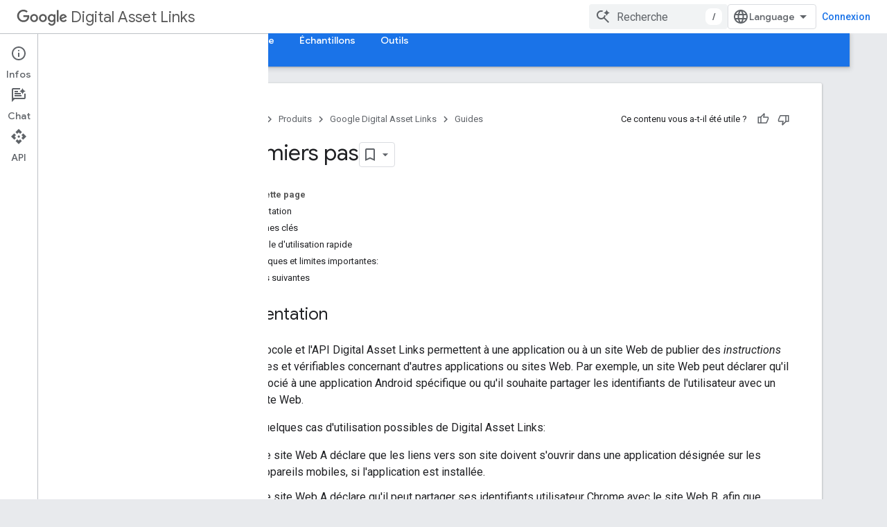

--- FILE ---
content_type: text/javascript
request_url: https://www.gstatic.com/devrel-devsite/prod/v5f5028bd8220352863507a1bacc6e2ea79a725fdb2dd736f205c6da16a3d00d1/developers/js/devsite_devsite_analytics_module__fr.js
body_size: -865
content:
(function(_ds){var window=this;try{window.customElements.define("devsite-analytics",_ds.vK)}catch(a){console.warn("Unrecognized DevSite custom element - DevsiteAnalytics",a)};})(_ds_www);
